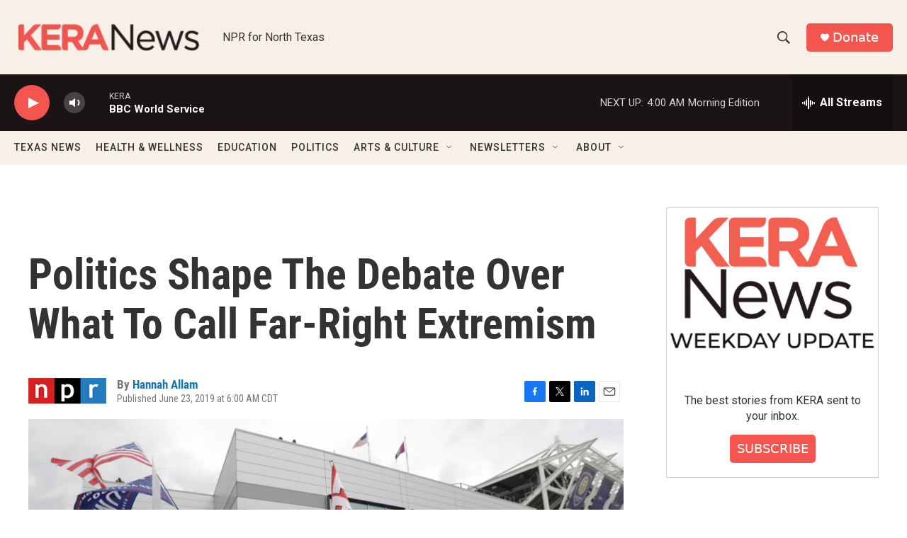

--- FILE ---
content_type: text/html; charset=utf-8
request_url: https://www.google.com/recaptcha/api2/aframe
body_size: 267
content:
<!DOCTYPE HTML><html><head><meta http-equiv="content-type" content="text/html; charset=UTF-8"></head><body><script nonce="xRTwnZW9NBaYBBOdfcvBiw">/** Anti-fraud and anti-abuse applications only. See google.com/recaptcha */ try{var clients={'sodar':'https://pagead2.googlesyndication.com/pagead/sodar?'};window.addEventListener("message",function(a){try{if(a.source===window.parent){var b=JSON.parse(a.data);var c=clients[b['id']];if(c){var d=document.createElement('img');d.src=c+b['params']+'&rc='+(localStorage.getItem("rc::a")?sessionStorage.getItem("rc::b"):"");window.document.body.appendChild(d);sessionStorage.setItem("rc::e",parseInt(sessionStorage.getItem("rc::e")||0)+1);localStorage.setItem("rc::h",'1768291197573');}}}catch(b){}});window.parent.postMessage("_grecaptcha_ready", "*");}catch(b){}</script></body></html>